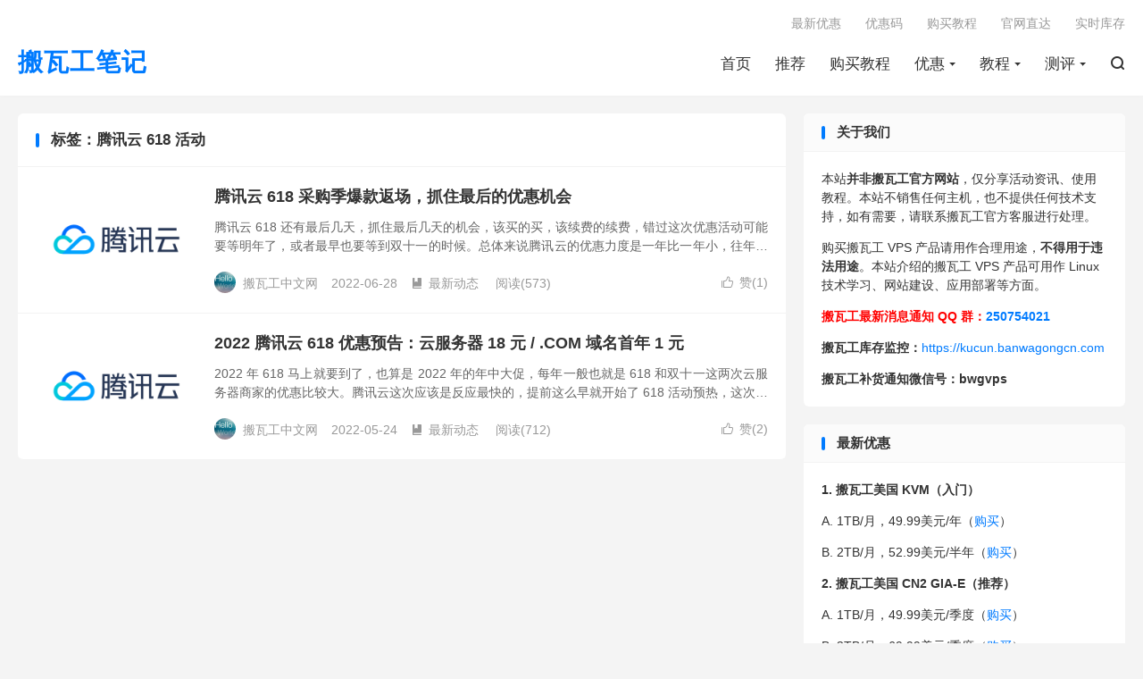

--- FILE ---
content_type: text/html; charset=UTF-8
request_url: https://www.banwagongcn.com/tag/%E8%85%BE%E8%AE%AF%E4%BA%91-618-%E6%B4%BB%E5%8A%A8
body_size: 20534
content:
<!DOCTYPE HTML>
<html lang="zh-CN">
<head><meta charset="UTF-8"><script>if(navigator.userAgent.match(/MSIE|Internet Explorer/i)||navigator.userAgent.match(/Trident\/7\..*?rv:11/i)){var href=document.location.href;if(!href.match(/[?&]nowprocket/)){if(href.indexOf("?")==-1){if(href.indexOf("#")==-1){document.location.href=href+"?nowprocket=1"}else{document.location.href=href.replace("#","?nowprocket=1#")}}else{if(href.indexOf("#")==-1){document.location.href=href+"&nowprocket=1"}else{document.location.href=href.replace("#","&nowprocket=1#")}}}}</script><script>(()=>{class RocketLazyLoadScripts{constructor(){this.v="2.0.4",this.userEvents=["keydown","keyup","mousedown","mouseup","mousemove","mouseover","mouseout","touchmove","touchstart","touchend","touchcancel","wheel","click","dblclick","input"],this.attributeEvents=["onblur","onclick","oncontextmenu","ondblclick","onfocus","onmousedown","onmouseenter","onmouseleave","onmousemove","onmouseout","onmouseover","onmouseup","onmousewheel","onscroll","onsubmit"]}async t(){this.i(),this.o(),/iP(ad|hone)/.test(navigator.userAgent)&&this.h(),this.u(),this.l(this),this.m(),this.k(this),this.p(this),this._(),await Promise.all([this.R(),this.L()]),this.lastBreath=Date.now(),this.S(this),this.P(),this.D(),this.O(),this.M(),await this.C(this.delayedScripts.normal),await this.C(this.delayedScripts.defer),await this.C(this.delayedScripts.async),await this.T(),await this.F(),await this.j(),await this.A(),window.dispatchEvent(new Event("rocket-allScriptsLoaded")),this.everythingLoaded=!0,this.lastTouchEnd&&await new Promise(t=>setTimeout(t,500-Date.now()+this.lastTouchEnd)),this.I(),this.H(),this.U(),this.W()}i(){this.CSPIssue=sessionStorage.getItem("rocketCSPIssue"),document.addEventListener("securitypolicyviolation",t=>{this.CSPIssue||"script-src-elem"!==t.violatedDirective||"data"!==t.blockedURI||(this.CSPIssue=!0,sessionStorage.setItem("rocketCSPIssue",!0))},{isRocket:!0})}o(){window.addEventListener("pageshow",t=>{this.persisted=t.persisted,this.realWindowLoadedFired=!0},{isRocket:!0}),window.addEventListener("pagehide",()=>{this.onFirstUserAction=null},{isRocket:!0})}h(){let t;function e(e){t=e}window.addEventListener("touchstart",e,{isRocket:!0}),window.addEventListener("touchend",function i(o){o.changedTouches[0]&&t.changedTouches[0]&&Math.abs(o.changedTouches[0].pageX-t.changedTouches[0].pageX)<10&&Math.abs(o.changedTouches[0].pageY-t.changedTouches[0].pageY)<10&&o.timeStamp-t.timeStamp<200&&(window.removeEventListener("touchstart",e,{isRocket:!0}),window.removeEventListener("touchend",i,{isRocket:!0}),"INPUT"===o.target.tagName&&"text"===o.target.type||(o.target.dispatchEvent(new TouchEvent("touchend",{target:o.target,bubbles:!0})),o.target.dispatchEvent(new MouseEvent("mouseover",{target:o.target,bubbles:!0})),o.target.dispatchEvent(new PointerEvent("click",{target:o.target,bubbles:!0,cancelable:!0,detail:1,clientX:o.changedTouches[0].clientX,clientY:o.changedTouches[0].clientY})),event.preventDefault()))},{isRocket:!0})}q(t){this.userActionTriggered||("mousemove"!==t.type||this.firstMousemoveIgnored?"keyup"===t.type||"mouseover"===t.type||"mouseout"===t.type||(this.userActionTriggered=!0,this.onFirstUserAction&&this.onFirstUserAction()):this.firstMousemoveIgnored=!0),"click"===t.type&&t.preventDefault(),t.stopPropagation(),t.stopImmediatePropagation(),"touchstart"===this.lastEvent&&"touchend"===t.type&&(this.lastTouchEnd=Date.now()),"click"===t.type&&(this.lastTouchEnd=0),this.lastEvent=t.type,t.composedPath&&t.composedPath()[0].getRootNode()instanceof ShadowRoot&&(t.rocketTarget=t.composedPath()[0]),this.savedUserEvents.push(t)}u(){this.savedUserEvents=[],this.userEventHandler=this.q.bind(this),this.userEvents.forEach(t=>window.addEventListener(t,this.userEventHandler,{passive:!1,isRocket:!0})),document.addEventListener("visibilitychange",this.userEventHandler,{isRocket:!0})}U(){this.userEvents.forEach(t=>window.removeEventListener(t,this.userEventHandler,{passive:!1,isRocket:!0})),document.removeEventListener("visibilitychange",this.userEventHandler,{isRocket:!0}),this.savedUserEvents.forEach(t=>{(t.rocketTarget||t.target).dispatchEvent(new window[t.constructor.name](t.type,t))})}m(){const t="return false",e=Array.from(this.attributeEvents,t=>"data-rocket-"+t),i="["+this.attributeEvents.join("],[")+"]",o="[data-rocket-"+this.attributeEvents.join("],[data-rocket-")+"]",s=(e,i,o)=>{o&&o!==t&&(e.setAttribute("data-rocket-"+i,o),e["rocket"+i]=new Function("event",o),e.setAttribute(i,t))};new MutationObserver(t=>{for(const n of t)"attributes"===n.type&&(n.attributeName.startsWith("data-rocket-")||this.everythingLoaded?n.attributeName.startsWith("data-rocket-")&&this.everythingLoaded&&this.N(n.target,n.attributeName.substring(12)):s(n.target,n.attributeName,n.target.getAttribute(n.attributeName))),"childList"===n.type&&n.addedNodes.forEach(t=>{if(t.nodeType===Node.ELEMENT_NODE)if(this.everythingLoaded)for(const i of[t,...t.querySelectorAll(o)])for(const t of i.getAttributeNames())e.includes(t)&&this.N(i,t.substring(12));else for(const e of[t,...t.querySelectorAll(i)])for(const t of e.getAttributeNames())this.attributeEvents.includes(t)&&s(e,t,e.getAttribute(t))})}).observe(document,{subtree:!0,childList:!0,attributeFilter:[...this.attributeEvents,...e]})}I(){this.attributeEvents.forEach(t=>{document.querySelectorAll("[data-rocket-"+t+"]").forEach(e=>{this.N(e,t)})})}N(t,e){const i=t.getAttribute("data-rocket-"+e);i&&(t.setAttribute(e,i),t.removeAttribute("data-rocket-"+e))}k(t){Object.defineProperty(HTMLElement.prototype,"onclick",{get(){return this.rocketonclick||null},set(e){this.rocketonclick=e,this.setAttribute(t.everythingLoaded?"onclick":"data-rocket-onclick","this.rocketonclick(event)")}})}S(t){function e(e,i){let o=e[i];e[i]=null,Object.defineProperty(e,i,{get:()=>o,set(s){t.everythingLoaded?o=s:e["rocket"+i]=o=s}})}e(document,"onreadystatechange"),e(window,"onload"),e(window,"onpageshow");try{Object.defineProperty(document,"readyState",{get:()=>t.rocketReadyState,set(e){t.rocketReadyState=e},configurable:!0}),document.readyState="loading"}catch(t){console.log("WPRocket DJE readyState conflict, bypassing")}}l(t){this.originalAddEventListener=EventTarget.prototype.addEventListener,this.originalRemoveEventListener=EventTarget.prototype.removeEventListener,this.savedEventListeners=[],EventTarget.prototype.addEventListener=function(e,i,o){o&&o.isRocket||!t.B(e,this)&&!t.userEvents.includes(e)||t.B(e,this)&&!t.userActionTriggered||e.startsWith("rocket-")||t.everythingLoaded?t.originalAddEventListener.call(this,e,i,o):(t.savedEventListeners.push({target:this,remove:!1,type:e,func:i,options:o}),"mouseenter"!==e&&"mouseleave"!==e||t.originalAddEventListener.call(this,e,t.savedUserEvents.push,o))},EventTarget.prototype.removeEventListener=function(e,i,o){o&&o.isRocket||!t.B(e,this)&&!t.userEvents.includes(e)||t.B(e,this)&&!t.userActionTriggered||e.startsWith("rocket-")||t.everythingLoaded?t.originalRemoveEventListener.call(this,e,i,o):t.savedEventListeners.push({target:this,remove:!0,type:e,func:i,options:o})}}J(t,e){this.savedEventListeners=this.savedEventListeners.filter(i=>{let o=i.type,s=i.target||window;return e!==o||t!==s||(this.B(o,s)&&(i.type="rocket-"+o),this.$(i),!1)})}H(){EventTarget.prototype.addEventListener=this.originalAddEventListener,EventTarget.prototype.removeEventListener=this.originalRemoveEventListener,this.savedEventListeners.forEach(t=>this.$(t))}$(t){t.remove?this.originalRemoveEventListener.call(t.target,t.type,t.func,t.options):this.originalAddEventListener.call(t.target,t.type,t.func,t.options)}p(t){let e;function i(e){return t.everythingLoaded?e:e.split(" ").map(t=>"load"===t||t.startsWith("load.")?"rocket-jquery-load":t).join(" ")}function o(o){function s(e){const s=o.fn[e];o.fn[e]=o.fn.init.prototype[e]=function(){return this[0]===window&&t.userActionTriggered&&("string"==typeof arguments[0]||arguments[0]instanceof String?arguments[0]=i(arguments[0]):"object"==typeof arguments[0]&&Object.keys(arguments[0]).forEach(t=>{const e=arguments[0][t];delete arguments[0][t],arguments[0][i(t)]=e})),s.apply(this,arguments),this}}if(o&&o.fn&&!t.allJQueries.includes(o)){const e={DOMContentLoaded:[],"rocket-DOMContentLoaded":[]};for(const t in e)document.addEventListener(t,()=>{e[t].forEach(t=>t())},{isRocket:!0});o.fn.ready=o.fn.init.prototype.ready=function(i){function s(){parseInt(o.fn.jquery)>2?setTimeout(()=>i.bind(document)(o)):i.bind(document)(o)}return"function"==typeof i&&(t.realDomReadyFired?!t.userActionTriggered||t.fauxDomReadyFired?s():e["rocket-DOMContentLoaded"].push(s):e.DOMContentLoaded.push(s)),o([])},s("on"),s("one"),s("off"),t.allJQueries.push(o)}e=o}t.allJQueries=[],o(window.jQuery),Object.defineProperty(window,"jQuery",{get:()=>e,set(t){o(t)}})}P(){const t=new Map;document.write=document.writeln=function(e){const i=document.currentScript,o=document.createRange(),s=i.parentElement;let n=t.get(i);void 0===n&&(n=i.nextSibling,t.set(i,n));const c=document.createDocumentFragment();o.setStart(c,0),c.appendChild(o.createContextualFragment(e)),s.insertBefore(c,n)}}async R(){return new Promise(t=>{this.userActionTriggered?t():this.onFirstUserAction=t})}async L(){return new Promise(t=>{document.addEventListener("DOMContentLoaded",()=>{this.realDomReadyFired=!0,t()},{isRocket:!0})})}async j(){return this.realWindowLoadedFired?Promise.resolve():new Promise(t=>{window.addEventListener("load",t,{isRocket:!0})})}M(){this.pendingScripts=[];this.scriptsMutationObserver=new MutationObserver(t=>{for(const e of t)e.addedNodes.forEach(t=>{"SCRIPT"!==t.tagName||t.noModule||t.isWPRocket||this.pendingScripts.push({script:t,promise:new Promise(e=>{const i=()=>{const i=this.pendingScripts.findIndex(e=>e.script===t);i>=0&&this.pendingScripts.splice(i,1),e()};t.addEventListener("load",i,{isRocket:!0}),t.addEventListener("error",i,{isRocket:!0}),setTimeout(i,1e3)})})})}),this.scriptsMutationObserver.observe(document,{childList:!0,subtree:!0})}async F(){await this.X(),this.pendingScripts.length?(await this.pendingScripts[0].promise,await this.F()):this.scriptsMutationObserver.disconnect()}D(){this.delayedScripts={normal:[],async:[],defer:[]},document.querySelectorAll("script[type$=rocketlazyloadscript]").forEach(t=>{t.hasAttribute("data-rocket-src")?t.hasAttribute("async")&&!1!==t.async?this.delayedScripts.async.push(t):t.hasAttribute("defer")&&!1!==t.defer||"module"===t.getAttribute("data-rocket-type")?this.delayedScripts.defer.push(t):this.delayedScripts.normal.push(t):this.delayedScripts.normal.push(t)})}async _(){await this.L();let t=[];document.querySelectorAll("script[type$=rocketlazyloadscript][data-rocket-src]").forEach(e=>{let i=e.getAttribute("data-rocket-src");if(i&&!i.startsWith("data:")){i.startsWith("//")&&(i=location.protocol+i);try{const o=new URL(i).origin;o!==location.origin&&t.push({src:o,crossOrigin:e.crossOrigin||"module"===e.getAttribute("data-rocket-type")})}catch(t){}}}),t=[...new Map(t.map(t=>[JSON.stringify(t),t])).values()],this.Y(t,"preconnect")}async G(t){if(await this.K(),!0!==t.noModule||!("noModule"in HTMLScriptElement.prototype))return new Promise(e=>{let i;function o(){(i||t).setAttribute("data-rocket-status","executed"),e()}try{if(navigator.userAgent.includes("Firefox/")||""===navigator.vendor||this.CSPIssue)i=document.createElement("script"),[...t.attributes].forEach(t=>{let e=t.nodeName;"type"!==e&&("data-rocket-type"===e&&(e="type"),"data-rocket-src"===e&&(e="src"),i.setAttribute(e,t.nodeValue))}),t.text&&(i.text=t.text),t.nonce&&(i.nonce=t.nonce),i.hasAttribute("src")?(i.addEventListener("load",o,{isRocket:!0}),i.addEventListener("error",()=>{i.setAttribute("data-rocket-status","failed-network"),e()},{isRocket:!0}),setTimeout(()=>{i.isConnected||e()},1)):(i.text=t.text,o()),i.isWPRocket=!0,t.parentNode.replaceChild(i,t);else{const i=t.getAttribute("data-rocket-type"),s=t.getAttribute("data-rocket-src");i?(t.type=i,t.removeAttribute("data-rocket-type")):t.removeAttribute("type"),t.addEventListener("load",o,{isRocket:!0}),t.addEventListener("error",i=>{this.CSPIssue&&i.target.src.startsWith("data:")?(console.log("WPRocket: CSP fallback activated"),t.removeAttribute("src"),this.G(t).then(e)):(t.setAttribute("data-rocket-status","failed-network"),e())},{isRocket:!0}),s?(t.fetchPriority="high",t.removeAttribute("data-rocket-src"),t.src=s):t.src="data:text/javascript;base64,"+window.btoa(unescape(encodeURIComponent(t.text)))}}catch(i){t.setAttribute("data-rocket-status","failed-transform"),e()}});t.setAttribute("data-rocket-status","skipped")}async C(t){const e=t.shift();return e?(e.isConnected&&await this.G(e),this.C(t)):Promise.resolve()}O(){this.Y([...this.delayedScripts.normal,...this.delayedScripts.defer,...this.delayedScripts.async],"preload")}Y(t,e){this.trash=this.trash||[];let i=!0;var o=document.createDocumentFragment();t.forEach(t=>{const s=t.getAttribute&&t.getAttribute("data-rocket-src")||t.src;if(s&&!s.startsWith("data:")){const n=document.createElement("link");n.href=s,n.rel=e,"preconnect"!==e&&(n.as="script",n.fetchPriority=i?"high":"low"),t.getAttribute&&"module"===t.getAttribute("data-rocket-type")&&(n.crossOrigin=!0),t.crossOrigin&&(n.crossOrigin=t.crossOrigin),t.integrity&&(n.integrity=t.integrity),t.nonce&&(n.nonce=t.nonce),o.appendChild(n),this.trash.push(n),i=!1}}),document.head.appendChild(o)}W(){this.trash.forEach(t=>t.remove())}async T(){try{document.readyState="interactive"}catch(t){}this.fauxDomReadyFired=!0;try{await this.K(),this.J(document,"readystatechange"),document.dispatchEvent(new Event("rocket-readystatechange")),await this.K(),document.rocketonreadystatechange&&document.rocketonreadystatechange(),await this.K(),this.J(document,"DOMContentLoaded"),document.dispatchEvent(new Event("rocket-DOMContentLoaded")),await this.K(),this.J(window,"DOMContentLoaded"),window.dispatchEvent(new Event("rocket-DOMContentLoaded"))}catch(t){console.error(t)}}async A(){try{document.readyState="complete"}catch(t){}try{await this.K(),this.J(document,"readystatechange"),document.dispatchEvent(new Event("rocket-readystatechange")),await this.K(),document.rocketonreadystatechange&&document.rocketonreadystatechange(),await this.K(),this.J(window,"load"),window.dispatchEvent(new Event("rocket-load")),await this.K(),window.rocketonload&&window.rocketonload(),await this.K(),this.allJQueries.forEach(t=>t(window).trigger("rocket-jquery-load")),await this.K(),this.J(window,"pageshow");const t=new Event("rocket-pageshow");t.persisted=this.persisted,window.dispatchEvent(t),await this.K(),window.rocketonpageshow&&window.rocketonpageshow({persisted:this.persisted})}catch(t){console.error(t)}}async K(){Date.now()-this.lastBreath>45&&(await this.X(),this.lastBreath=Date.now())}async X(){return document.hidden?new Promise(t=>setTimeout(t)):new Promise(t=>requestAnimationFrame(t))}B(t,e){return e===document&&"readystatechange"===t||(e===document&&"DOMContentLoaded"===t||(e===window&&"DOMContentLoaded"===t||(e===window&&"load"===t||e===window&&"pageshow"===t)))}static run(){(new RocketLazyLoadScripts).t()}}RocketLazyLoadScripts.run()})();</script>

<meta http-equiv="X-UA-Compatible" content="IE=edge">
<meta name="viewport" content="width=device-width, initial-scale=1.0, user-scalable=0, minimum-scale=1.0, maximum-scale=1.0">
<meta name="apple-mobile-web-app-title" content="搬瓦工中文笔记">
<meta http-equiv="Cache-Control" content="no-siteapp">
<title>腾讯云 618 活动归档 - 搬瓦工中文笔记-搬瓦工中文笔记</title>
<meta name='robots' content='index, follow, max-image-preview:large, max-snippet:-1, max-video-preview:-1' />

	<!-- This site is optimized with the Yoast SEO plugin v26.7 - https://yoast.com/wordpress/plugins/seo/ -->
	<link rel="canonical" href="https://www.banwagongcn.com/tag/腾讯云-618-活动" />
	<meta property="og:locale" content="zh_CN" />
	<meta property="og:type" content="article" />
	<meta property="og:title" content="腾讯云 618 活动归档 - 搬瓦工中文笔记" />
	<meta property="og:url" content="https://www.banwagongcn.com/tag/腾讯云-618-活动" />
	<meta property="og:site_name" content="搬瓦工中文笔记" />
	<meta name="twitter:card" content="summary_large_image" />
	<script type="application/ld+json" class="yoast-schema-graph">{"@context":"https://schema.org","@graph":[{"@type":"CollectionPage","@id":"https://www.banwagongcn.com/tag/%e8%85%be%e8%ae%af%e4%ba%91-618-%e6%b4%bb%e5%8a%a8","url":"https://www.banwagongcn.com/tag/%e8%85%be%e8%ae%af%e4%ba%91-618-%e6%b4%bb%e5%8a%a8","name":"腾讯云 618 活动归档 - 搬瓦工中文笔记","isPartOf":{"@id":"/#website"},"primaryImageOfPage":{"@id":"https://www.banwagongcn.com/tag/%e8%85%be%e8%ae%af%e4%ba%91-618-%e6%b4%bb%e5%8a%a8#primaryimage"},"image":{"@id":"https://www.banwagongcn.com/tag/%e8%85%be%e8%ae%af%e4%ba%91-618-%e6%b4%bb%e5%8a%a8#primaryimage"},"thumbnailUrl":"https://www.banwagongcn.com/wp-content/uploads/2021/10/banwagongcncom_tencentcloud_logo.png","breadcrumb":{"@id":"https://www.banwagongcn.com/tag/%e8%85%be%e8%ae%af%e4%ba%91-618-%e6%b4%bb%e5%8a%a8#breadcrumb"},"inLanguage":"zh-Hans"},{"@type":"ImageObject","inLanguage":"zh-Hans","@id":"https://www.banwagongcn.com/tag/%e8%85%be%e8%ae%af%e4%ba%91-618-%e6%b4%bb%e5%8a%a8#primaryimage","url":"https://www.banwagongcn.com/wp-content/uploads/2021/10/banwagongcncom_tencentcloud_logo.png","contentUrl":"https://www.banwagongcn.com/wp-content/uploads/2021/10/banwagongcncom_tencentcloud_logo.png","width":660,"height":450},{"@type":"BreadcrumbList","@id":"https://www.banwagongcn.com/tag/%e8%85%be%e8%ae%af%e4%ba%91-618-%e6%b4%bb%e5%8a%a8#breadcrumb","itemListElement":[{"@type":"ListItem","position":1,"name":"首页","item":"https://www.banwagongcn.com/"},{"@type":"ListItem","position":2,"name":"腾讯云 618 活动"}]},{"@type":"WebSite","@id":"/#website","url":"/","name":"搬瓦工中文网","description":"搬瓦工中文网, 搬瓦工, 搬瓦工VPS","publisher":{"@id":"/#/schema/person/93acde7a2ede614e1877d5d266a70159"},"potentialAction":[{"@type":"SearchAction","target":{"@type":"EntryPoint","urlTemplate":"/?s={search_term_string}"},"query-input":{"@type":"PropertyValueSpecification","valueRequired":true,"valueName":"search_term_string"}}],"inLanguage":"zh-Hans"},{"@type":["Person","Organization"],"@id":"/#/schema/person/93acde7a2ede614e1877d5d266a70159","name":"搬瓦工中文网","logo":{"@id":"/#/schema/person/image/"}}]}</script>
	<!-- / Yoast SEO plugin. -->


<link rel='dns-prefetch' href='//www.banwagongcn.com' />

<style id='wp-img-auto-sizes-contain-inline-css' type='text/css'>
img:is([sizes=auto i],[sizes^="auto," i]){contain-intrinsic-size:3000px 1500px}
/*# sourceURL=wp-img-auto-sizes-contain-inline-css */
</style>
<style id='wp-block-library-inline-css' type='text/css'>
:root{--wp-block-synced-color:#7a00df;--wp-block-synced-color--rgb:122,0,223;--wp-bound-block-color:var(--wp-block-synced-color);--wp-editor-canvas-background:#ddd;--wp-admin-theme-color:#007cba;--wp-admin-theme-color--rgb:0,124,186;--wp-admin-theme-color-darker-10:#006ba1;--wp-admin-theme-color-darker-10--rgb:0,107,160.5;--wp-admin-theme-color-darker-20:#005a87;--wp-admin-theme-color-darker-20--rgb:0,90,135;--wp-admin-border-width-focus:2px}@media (min-resolution:192dpi){:root{--wp-admin-border-width-focus:1.5px}}.wp-element-button{cursor:pointer}:root .has-very-light-gray-background-color{background-color:#eee}:root .has-very-dark-gray-background-color{background-color:#313131}:root .has-very-light-gray-color{color:#eee}:root .has-very-dark-gray-color{color:#313131}:root .has-vivid-green-cyan-to-vivid-cyan-blue-gradient-background{background:linear-gradient(135deg,#00d084,#0693e3)}:root .has-purple-crush-gradient-background{background:linear-gradient(135deg,#34e2e4,#4721fb 50%,#ab1dfe)}:root .has-hazy-dawn-gradient-background{background:linear-gradient(135deg,#faaca8,#dad0ec)}:root .has-subdued-olive-gradient-background{background:linear-gradient(135deg,#fafae1,#67a671)}:root .has-atomic-cream-gradient-background{background:linear-gradient(135deg,#fdd79a,#004a59)}:root .has-nightshade-gradient-background{background:linear-gradient(135deg,#330968,#31cdcf)}:root .has-midnight-gradient-background{background:linear-gradient(135deg,#020381,#2874fc)}:root{--wp--preset--font-size--normal:16px;--wp--preset--font-size--huge:42px}.has-regular-font-size{font-size:1em}.has-larger-font-size{font-size:2.625em}.has-normal-font-size{font-size:var(--wp--preset--font-size--normal)}.has-huge-font-size{font-size:var(--wp--preset--font-size--huge)}.has-text-align-center{text-align:center}.has-text-align-left{text-align:left}.has-text-align-right{text-align:right}.has-fit-text{white-space:nowrap!important}#end-resizable-editor-section{display:none}.aligncenter{clear:both}.items-justified-left{justify-content:flex-start}.items-justified-center{justify-content:center}.items-justified-right{justify-content:flex-end}.items-justified-space-between{justify-content:space-between}.screen-reader-text{border:0;clip-path:inset(50%);height:1px;margin:-1px;overflow:hidden;padding:0;position:absolute;width:1px;word-wrap:normal!important}.screen-reader-text:focus{background-color:#ddd;clip-path:none;color:#444;display:block;font-size:1em;height:auto;left:5px;line-height:normal;padding:15px 23px 14px;text-decoration:none;top:5px;width:auto;z-index:100000}html :where(.has-border-color){border-style:solid}html :where([style*=border-top-color]){border-top-style:solid}html :where([style*=border-right-color]){border-right-style:solid}html :where([style*=border-bottom-color]){border-bottom-style:solid}html :where([style*=border-left-color]){border-left-style:solid}html :where([style*=border-width]){border-style:solid}html :where([style*=border-top-width]){border-top-style:solid}html :where([style*=border-right-width]){border-right-style:solid}html :where([style*=border-bottom-width]){border-bottom-style:solid}html :where([style*=border-left-width]){border-left-style:solid}html :where(img[class*=wp-image-]){height:auto;max-width:100%}:where(figure){margin:0 0 1em}html :where(.is-position-sticky){--wp-admin--admin-bar--position-offset:var(--wp-admin--admin-bar--height,0px)}@media screen and (max-width:600px){html :where(.is-position-sticky){--wp-admin--admin-bar--position-offset:0px}}

/*# sourceURL=wp-block-library-inline-css */
</style><style id='global-styles-inline-css' type='text/css'>
:root{--wp--preset--aspect-ratio--square: 1;--wp--preset--aspect-ratio--4-3: 4/3;--wp--preset--aspect-ratio--3-4: 3/4;--wp--preset--aspect-ratio--3-2: 3/2;--wp--preset--aspect-ratio--2-3: 2/3;--wp--preset--aspect-ratio--16-9: 16/9;--wp--preset--aspect-ratio--9-16: 9/16;--wp--preset--color--black: #000000;--wp--preset--color--cyan-bluish-gray: #abb8c3;--wp--preset--color--white: #ffffff;--wp--preset--color--pale-pink: #f78da7;--wp--preset--color--vivid-red: #cf2e2e;--wp--preset--color--luminous-vivid-orange: #ff6900;--wp--preset--color--luminous-vivid-amber: #fcb900;--wp--preset--color--light-green-cyan: #7bdcb5;--wp--preset--color--vivid-green-cyan: #00d084;--wp--preset--color--pale-cyan-blue: #8ed1fc;--wp--preset--color--vivid-cyan-blue: #0693e3;--wp--preset--color--vivid-purple: #9b51e0;--wp--preset--gradient--vivid-cyan-blue-to-vivid-purple: linear-gradient(135deg,rgb(6,147,227) 0%,rgb(155,81,224) 100%);--wp--preset--gradient--light-green-cyan-to-vivid-green-cyan: linear-gradient(135deg,rgb(122,220,180) 0%,rgb(0,208,130) 100%);--wp--preset--gradient--luminous-vivid-amber-to-luminous-vivid-orange: linear-gradient(135deg,rgb(252,185,0) 0%,rgb(255,105,0) 100%);--wp--preset--gradient--luminous-vivid-orange-to-vivid-red: linear-gradient(135deg,rgb(255,105,0) 0%,rgb(207,46,46) 100%);--wp--preset--gradient--very-light-gray-to-cyan-bluish-gray: linear-gradient(135deg,rgb(238,238,238) 0%,rgb(169,184,195) 100%);--wp--preset--gradient--cool-to-warm-spectrum: linear-gradient(135deg,rgb(74,234,220) 0%,rgb(151,120,209) 20%,rgb(207,42,186) 40%,rgb(238,44,130) 60%,rgb(251,105,98) 80%,rgb(254,248,76) 100%);--wp--preset--gradient--blush-light-purple: linear-gradient(135deg,rgb(255,206,236) 0%,rgb(152,150,240) 100%);--wp--preset--gradient--blush-bordeaux: linear-gradient(135deg,rgb(254,205,165) 0%,rgb(254,45,45) 50%,rgb(107,0,62) 100%);--wp--preset--gradient--luminous-dusk: linear-gradient(135deg,rgb(255,203,112) 0%,rgb(199,81,192) 50%,rgb(65,88,208) 100%);--wp--preset--gradient--pale-ocean: linear-gradient(135deg,rgb(255,245,203) 0%,rgb(182,227,212) 50%,rgb(51,167,181) 100%);--wp--preset--gradient--electric-grass: linear-gradient(135deg,rgb(202,248,128) 0%,rgb(113,206,126) 100%);--wp--preset--gradient--midnight: linear-gradient(135deg,rgb(2,3,129) 0%,rgb(40,116,252) 100%);--wp--preset--font-size--small: 13px;--wp--preset--font-size--medium: 20px;--wp--preset--font-size--large: 36px;--wp--preset--font-size--x-large: 42px;--wp--preset--spacing--20: 0.44rem;--wp--preset--spacing--30: 0.67rem;--wp--preset--spacing--40: 1rem;--wp--preset--spacing--50: 1.5rem;--wp--preset--spacing--60: 2.25rem;--wp--preset--spacing--70: 3.38rem;--wp--preset--spacing--80: 5.06rem;--wp--preset--shadow--natural: 6px 6px 9px rgba(0, 0, 0, 0.2);--wp--preset--shadow--deep: 12px 12px 50px rgba(0, 0, 0, 0.4);--wp--preset--shadow--sharp: 6px 6px 0px rgba(0, 0, 0, 0.2);--wp--preset--shadow--outlined: 6px 6px 0px -3px rgb(255, 255, 255), 6px 6px rgb(0, 0, 0);--wp--preset--shadow--crisp: 6px 6px 0px rgb(0, 0, 0);}:where(.is-layout-flex){gap: 0.5em;}:where(.is-layout-grid){gap: 0.5em;}body .is-layout-flex{display: flex;}.is-layout-flex{flex-wrap: wrap;align-items: center;}.is-layout-flex > :is(*, div){margin: 0;}body .is-layout-grid{display: grid;}.is-layout-grid > :is(*, div){margin: 0;}:where(.wp-block-columns.is-layout-flex){gap: 2em;}:where(.wp-block-columns.is-layout-grid){gap: 2em;}:where(.wp-block-post-template.is-layout-flex){gap: 1.25em;}:where(.wp-block-post-template.is-layout-grid){gap: 1.25em;}.has-black-color{color: var(--wp--preset--color--black) !important;}.has-cyan-bluish-gray-color{color: var(--wp--preset--color--cyan-bluish-gray) !important;}.has-white-color{color: var(--wp--preset--color--white) !important;}.has-pale-pink-color{color: var(--wp--preset--color--pale-pink) !important;}.has-vivid-red-color{color: var(--wp--preset--color--vivid-red) !important;}.has-luminous-vivid-orange-color{color: var(--wp--preset--color--luminous-vivid-orange) !important;}.has-luminous-vivid-amber-color{color: var(--wp--preset--color--luminous-vivid-amber) !important;}.has-light-green-cyan-color{color: var(--wp--preset--color--light-green-cyan) !important;}.has-vivid-green-cyan-color{color: var(--wp--preset--color--vivid-green-cyan) !important;}.has-pale-cyan-blue-color{color: var(--wp--preset--color--pale-cyan-blue) !important;}.has-vivid-cyan-blue-color{color: var(--wp--preset--color--vivid-cyan-blue) !important;}.has-vivid-purple-color{color: var(--wp--preset--color--vivid-purple) !important;}.has-black-background-color{background-color: var(--wp--preset--color--black) !important;}.has-cyan-bluish-gray-background-color{background-color: var(--wp--preset--color--cyan-bluish-gray) !important;}.has-white-background-color{background-color: var(--wp--preset--color--white) !important;}.has-pale-pink-background-color{background-color: var(--wp--preset--color--pale-pink) !important;}.has-vivid-red-background-color{background-color: var(--wp--preset--color--vivid-red) !important;}.has-luminous-vivid-orange-background-color{background-color: var(--wp--preset--color--luminous-vivid-orange) !important;}.has-luminous-vivid-amber-background-color{background-color: var(--wp--preset--color--luminous-vivid-amber) !important;}.has-light-green-cyan-background-color{background-color: var(--wp--preset--color--light-green-cyan) !important;}.has-vivid-green-cyan-background-color{background-color: var(--wp--preset--color--vivid-green-cyan) !important;}.has-pale-cyan-blue-background-color{background-color: var(--wp--preset--color--pale-cyan-blue) !important;}.has-vivid-cyan-blue-background-color{background-color: var(--wp--preset--color--vivid-cyan-blue) !important;}.has-vivid-purple-background-color{background-color: var(--wp--preset--color--vivid-purple) !important;}.has-black-border-color{border-color: var(--wp--preset--color--black) !important;}.has-cyan-bluish-gray-border-color{border-color: var(--wp--preset--color--cyan-bluish-gray) !important;}.has-white-border-color{border-color: var(--wp--preset--color--white) !important;}.has-pale-pink-border-color{border-color: var(--wp--preset--color--pale-pink) !important;}.has-vivid-red-border-color{border-color: var(--wp--preset--color--vivid-red) !important;}.has-luminous-vivid-orange-border-color{border-color: var(--wp--preset--color--luminous-vivid-orange) !important;}.has-luminous-vivid-amber-border-color{border-color: var(--wp--preset--color--luminous-vivid-amber) !important;}.has-light-green-cyan-border-color{border-color: var(--wp--preset--color--light-green-cyan) !important;}.has-vivid-green-cyan-border-color{border-color: var(--wp--preset--color--vivid-green-cyan) !important;}.has-pale-cyan-blue-border-color{border-color: var(--wp--preset--color--pale-cyan-blue) !important;}.has-vivid-cyan-blue-border-color{border-color: var(--wp--preset--color--vivid-cyan-blue) !important;}.has-vivid-purple-border-color{border-color: var(--wp--preset--color--vivid-purple) !important;}.has-vivid-cyan-blue-to-vivid-purple-gradient-background{background: var(--wp--preset--gradient--vivid-cyan-blue-to-vivid-purple) !important;}.has-light-green-cyan-to-vivid-green-cyan-gradient-background{background: var(--wp--preset--gradient--light-green-cyan-to-vivid-green-cyan) !important;}.has-luminous-vivid-amber-to-luminous-vivid-orange-gradient-background{background: var(--wp--preset--gradient--luminous-vivid-amber-to-luminous-vivid-orange) !important;}.has-luminous-vivid-orange-to-vivid-red-gradient-background{background: var(--wp--preset--gradient--luminous-vivid-orange-to-vivid-red) !important;}.has-very-light-gray-to-cyan-bluish-gray-gradient-background{background: var(--wp--preset--gradient--very-light-gray-to-cyan-bluish-gray) !important;}.has-cool-to-warm-spectrum-gradient-background{background: var(--wp--preset--gradient--cool-to-warm-spectrum) !important;}.has-blush-light-purple-gradient-background{background: var(--wp--preset--gradient--blush-light-purple) !important;}.has-blush-bordeaux-gradient-background{background: var(--wp--preset--gradient--blush-bordeaux) !important;}.has-luminous-dusk-gradient-background{background: var(--wp--preset--gradient--luminous-dusk) !important;}.has-pale-ocean-gradient-background{background: var(--wp--preset--gradient--pale-ocean) !important;}.has-electric-grass-gradient-background{background: var(--wp--preset--gradient--electric-grass) !important;}.has-midnight-gradient-background{background: var(--wp--preset--gradient--midnight) !important;}.has-small-font-size{font-size: var(--wp--preset--font-size--small) !important;}.has-medium-font-size{font-size: var(--wp--preset--font-size--medium) !important;}.has-large-font-size{font-size: var(--wp--preset--font-size--large) !important;}.has-x-large-font-size{font-size: var(--wp--preset--font-size--x-large) !important;}
/*# sourceURL=global-styles-inline-css */
</style>

<style id='classic-theme-styles-inline-css' type='text/css'>
/*! This file is auto-generated */
.wp-block-button__link{color:#fff;background-color:#32373c;border-radius:9999px;box-shadow:none;text-decoration:none;padding:calc(.667em + 2px) calc(1.333em + 2px);font-size:1.125em}.wp-block-file__button{background:#32373c;color:#fff;text-decoration:none}
/*# sourceURL=/wp-includes/css/classic-themes.min.css */
</style>
<link data-minify="1" rel='stylesheet' id='style-css' href='https://www.banwagongcn.com/wp-content/cache/min/1/wp-content/themes/dux-5.2/style.css?ver=1764761712' type='text/css' media='all' />
<link rel='stylesheet' id='tablepress-default-css' href='https://www.banwagongcn.com/wp-content/tablepress-combined.min.css?ver=31' type='text/css' media='all' />
<link rel='stylesheet' id='tablepress-responsive-tables-css' href='https://www.banwagongcn.com/wp-content/plugins/tablepress-responsive-tables/css/tablepress-responsive.min.css?ver=1.8' type='text/css' media='all' />
<script type="text/javascript" src="https://www.banwagongcn.com/wp-content/themes/dux-5.2/assets/js/libs/jquery.min.js?ver=8.1" id="jquery-js" data-rocket-defer defer></script>
<link rel="https://api.w.org/" href="https://www.banwagongcn.com/wp-json/" /><link rel="alternate" title="JSON" type="application/json" href="https://www.banwagongcn.com/wp-json/wp/v2/tags/862" /><meta name="keywords" content="腾讯云 618 活动">
<style>.container{max-width:1280px}.sidebar-container{padding:0 20px;background-color:#fff;border:1px solid #eaeaea;border-radius:4px}
table {
    font-size: 16px;
}
.article-content table td, .article-content table th {
    padding: 9px 10px;
}
.article-content a{
        text-decoration: none;
}</style>
<!--HEADER_CODE_START-->
<meta name="baidu-site-verification" content="R2Yy2jemR1" />
<!--HEADER_CODE_END-->
<!-- 没有可用于此网址的 AMPHTML 版本。 --><noscript><style id="rocket-lazyload-nojs-css">.rll-youtube-player, [data-lazy-src]{display:none !important;}</style></noscript><link rel="shortcut icon" href="https://www.banwagongcn.com/favicon.ico">
<meta name="generator" content="WP Rocket 3.20.1.2" data-wpr-features="wpr_delay_js wpr_defer_js wpr_minify_js wpr_lazyload_images wpr_lazyload_iframes wpr_minify_css wpr_preload_links wpr_desktop" /></head>
<body class="archive tag tag--618- tag-862 wp-theme-dux-52 home nav_fixed m-excerpt-cat m-excerpt-desc flinks-m site-layout-2 text-justify-on m-sidebar">
<header data-rocket-location-hash="9496dc44cbda5cdebb84f02bfc4ab41b" class="header">
	<div data-rocket-location-hash="6005da2017e5fd3302f88d75d9af55c2" class="container">
		<div data-rocket-location-hash="4e06b0568bfef6bce3a2a66ff6a8e4a0" class="logo logo-text"><a href="https://www.banwagongcn.com" title="搬瓦工中文网 - 搬瓦工_搬瓦工VPS_BandwagonHost">搬瓦工笔记</a></div>				<ul class="site-nav site-navbar">
			<li><a href="https://www.banwagongcn.com"><i class="fa fa-home"></i> 首页</a></li>
<li><a href="https://www.banwagongcn.com/1.html"><i class="fa fa-thumbs-up"></i> 推荐</a></li>
<li><a href="https://www.banwagongcn.com/19.html"><i class="fa fa-shopping-cart"></i> 购买教程</a></li>
<li class="menu-item-has-children"><a href="https://www.banwagongcn.com/promo"><i class="fa fa-calendar"></i> 优惠</a>
<ul class="sub-menu">
	<li><a href="https://www.banwagongcn.com/promo/plan">套餐汇总</a></li>
	<li><a href="https://www.banwagongcn.com/promo/stock">补货通知</a></li>
	<li><a href="https://www.banwagongcn.com/promo/news">最新动态</a></li>
	<li><a href="https://www.banwagongcn.com/promo/datacenter">机房汇总</a></li>
	<li><a href="https://www.banwagongcn.com/296.html">最新优惠码</a></li>
</ul>
</li>
<li class="menu-item-has-children"><a href="https://www.banwagongcn.com/tutorial"><i class="fa fa-book"></i> 教程</a>
<ul class="sub-menu">
	<li><a href="https://www.banwagongcn.com/tutorial/beginner">新手入门</a></li>
	<li><a href="https://www.banwagongcn.com/tutorial/kiwivm">KiwiVM教程</a></li>
	<li><a href="https://www.banwagongcn.com/tutorial/speedup">加速教程</a></li>
	<li><a href="https://www.banwagongcn.com/tutorial/ip-port">IP/端口</a></li>
	<li><a href="https://www.banwagongcn.com/tutorial/website">建站教程</a></li>
</ul>
</li>
<li class="menu-item-has-children"><a href="https://www.banwagongcn.com/bench"><i class="fa fa-tag"></i> 测评</a>
<ul class="sub-menu">
	<li><a href="https://www.banwagongcn.com/bench/datacenter-bench">机房测评</a></li>
	<li><a href="https://www.banwagongcn.com/bench/script">测评脚本</a></li>
</ul>
</li>
							<li class="navto-search"><a href="javascript:;" class="search-show"><i class="tbfa">&#xe611;</i></a></li>
								</ul>
				<div data-rocket-location-hash="74af629cc3ece95a56fc9bb5a80099dc" class="topbar">
			<ul class="site-nav topmenu">
				<li><a href="https://www.banwagongcn.com/1327.html">最新优惠</a></li>
<li><a href="https://www.banwagongcn.com/296.html">优惠码</a></li>
<li><a href="https://www.banwagongcn.com/19.html">购买教程</a></li>
<li><a target="_blank" href="https://bwh81.net/aff.php?aff=25003">官网直达</a></li>
<li><a target="_blank" href="https://kucun.banwagongcn.com/">实时库存</a></li>
							</ul>
					</div>
					</div>
</header>
	<i class="tbfa m-icon-nav">&#xe612;</i>
<div data-rocket-location-hash="e8366e1467755ae554e4293df72295b1" class="site-search">
	<div data-rocket-location-hash="c2b2a1461d8b94e639cd80a05325878c" class="container">
		<form method="get" class="site-search-form" action="https://www.banwagongcn.com/">
    <input class="search-input" name="s" type="text" placeholder="输入关键字" value="" required="required">
    <button class="search-btn" type="submit"><i class="tbfa">&#xe611;</i></button>
</form>	</div>
</div>

<section data-rocket-location-hash="3898c6bc272c5e1a1f5a6b00d7e5e483" class="container">
	<div data-rocket-location-hash="4a399ee6a11a2db21788552693673f49" class="content-wrap">
		<div data-rocket-location-hash="6b3bb3a9f5bf30c91c3cef36b08f4661" class="content">
						<div class="catleader"><h1>标签：腾讯云 618 活动</h1></div><article class="excerpt excerpt-1"><a target="_blank" class="focus" href="https://www.banwagongcn.com/1538.html"><img data-src="https://www.banwagongcn.com/wp-content/uploads/2021/10/banwagongcncom_tencentcloud_logo-220x150.png" alt="腾讯云 618 采购季爆款返场，抓住最后的优惠机会-搬瓦工中文笔记" src="https://www.banwagongcn.com/wp-content/themes/dux-5.2/assets/img/thumbnail.png" class="thumb"></a><header><h2><a target="_blank" href="https://www.banwagongcn.com/1538.html" title="腾讯云 618 采购季爆款返场，抓住最后的优惠机会-搬瓦工中文笔记">腾讯云 618 采购季爆款返场，抓住最后的优惠机会</a></h2></header><p class="note">腾讯云 618 还有最后几天，抓住最后几天的机会，该买的买，该续费的续费，错过这次优惠活动可能要等明年了，或者最早也要等到双十一的时候。总体来说腾讯云的优惠力度是一年比一年小，往年都还有一些三年或者五年的优惠，今年的话只有 1 年的优惠了。...</p><div class="meta"><span class="author"><img class="avatar" data-src="https://www.gravatar.com/avatar/f74678ee422397a1418770531db3b9666a5baf7be8d9dec4e15a70af02f62ede?s=96&d=mystery" src="https://www.banwagongcn.com/wp-content/themes/dux-5.2/assets/img/avatar-default.png" alt="搬瓦工中文网">搬瓦工中文网</span><time>2022-06-28</time><a class="cat" href="https://www.banwagongcn.com/promo/news"><i class="tbfa">&#xe60e;</i>最新动态</a> <span class="pv">阅读(573)</span><a href="javascript:;" etap="like" class="post-like" data-pid="1538"><i class="tbfa">&#xe64c;</i>赞(<span>1</span>)</a></div></article><article class="excerpt excerpt-2"><a target="_blank" class="focus" href="https://www.banwagongcn.com/1407.html"><img data-src="https://www.banwagongcn.com/wp-content/uploads/2021/10/banwagongcncom_tencentcloud_logo-220x150.png" alt="2022 腾讯云 618 优惠预告：云服务器 18 元 / .COM 域名首年 1 元-搬瓦工中文笔记" src="https://www.banwagongcn.com/wp-content/themes/dux-5.2/assets/img/thumbnail.png" class="thumb"></a><header><h2><a target="_blank" href="https://www.banwagongcn.com/1407.html" title="2022 腾讯云 618 优惠预告：云服务器 18 元 / .COM 域名首年 1 元-搬瓦工中文笔记">2022 腾讯云 618 优惠预告：云服务器 18 元 / .COM 域名首年 1 元</a></h2></header><p class="note">2022 年 618 马上就要到了，也算是 2022 年的年中大促，每年一般也就是 618 和双十一这两次云服务器商家的优惠比较大。腾讯云这次应该是反应最快的，提前这么早就开始了 618 活动预热，这次可以看到云服务器低至 18 元，.CO...</p><div class="meta"><span class="author"><img class="avatar" data-src="https://www.gravatar.com/avatar/f74678ee422397a1418770531db3b9666a5baf7be8d9dec4e15a70af02f62ede?s=96&d=mystery" src="https://www.banwagongcn.com/wp-content/themes/dux-5.2/assets/img/avatar-default.png" alt="搬瓦工中文网">搬瓦工中文网</span><time>2022-05-24</time><a class="cat" href="https://www.banwagongcn.com/promo/news"><i class="tbfa">&#xe60e;</i>最新动态</a> <span class="pv">阅读(712)</span><a href="javascript:;" etap="like" class="post-like" data-pid="1407"><i class="tbfa">&#xe64c;</i>赞(<span>2</span>)</a></div></article>		</div>
	</div>
	<div data-rocket-location-hash="015c9d91bf2733c7c450b1d54b66d12d" class="sidebar">
<div data-rocket-location-hash="1f69699f9aa582379955e8a02da03801" class="widget-on-phone widget widget_text"><h3>关于我们</h3>			<div class="textwidget"><p>本站<strong>并非搬瓦工官方网站</strong>，仅分享活动资讯、使用教程。本站不销售任何主机，也不提供任何技术支持，如有需要，请联系搬瓦工官方客服进行处理。</p>
<p>购买搬瓦工 VPS 产品请用作合理用途，<strong>不得用于违法用途</strong>。本站介绍的搬瓦工 VPS 产品可用作 Linux 技术学习、网站建设、应用部署等方面。</p>
<p><strong style="color: red;">搬瓦工最新消息通知 QQ 群：<a href="http://shang.qq.com/wpa/qunwpa?idkey=e0469f0b05f6a370903566655e62f8109c7256766b5918e517a3cfc5231cfe3a" target="_blank" rel="noopener">250754021</a></strong></p>
<p><strong>搬瓦工库存监控：</strong><a href="https://kucun.banwagongcn.com" target="_blank" rel="noopener">https://kucun.banwagongcn.com</a></p>
<p><strong>搬瓦工补货通知微信号：bwgvps</strong></p>
</div>
		</div><div data-rocket-location-hash="f27539bc8b0eab3729fcd289019754ce" class="widget-on-phone widget widget_text"><h3>最新优惠</h3>			<div class="textwidget"><p><strong>1. 搬瓦工美国 KVM（入门）</strong></p>
<p>A. 1TB/月，49.99美元/年（<a href="https://bwh81.net/aff.php?aff=25003&amp;pid=44" target="_blank" rel="noopener">购买</a>）</p>
<p>B. 2TB/月，52.99美元/半年（<a href="https://bwh81.net/aff.php?aff=25003&amp;pid=45" target="_blank" rel="noopener">购买</a>）</p>
<p><strong>2. 搬瓦工美国 CN2 GIA-E（推荐）</strong></p>
<p>A. 1TB/月，49.99美元/季度（<a href="https://bwh81.net/aff.php?aff=25003&amp;pid=87" target="_blank" rel="noopener">购买</a>）</p>
<p>B. 2TB/月，69.99美元/季度（<a href="https://bwh81.net/aff.php?aff=25003&amp;pid=88" target="_blank" rel="noopener">购买</a>）</p>
<p><strong>3. 搬瓦工中国香港 CN2 GIA（高端）</strong></p>
<p>A. 500GB/月，89.99美元/月（<a href="https://bwh81.net/aff.php?aff=25003&amp;pid=95" target="_blank" rel="noopener">购买</a>）</p>
<p>B. 1TB/月，155.99美元/月（<a href="https://bwh81.net/aff.php?aff=25003&amp;pid=96" target="_blank" rel="noopener">购买</a>）</p>
<p><strong>4. 所有方案</strong>：《<a href="https://www.banwagongcn.com/1.html" target="_blank" rel="noopener">搬瓦工方案大全</a>》</p>
<p><strong>5. <span style="color: #ff0000;">限量版方案</span></strong>：《<a href="https://www.banwagongcn.com/1597.html" target="_blank" rel="noopener">搬瓦工限量版整理</a>》</p>
<p><strong>6. 搬瓦工优惠码：BWHCGLUKKB</strong></p>
</div>
		</div><div data-rocket-location-hash="c019608c0ea2a1e0876639a6f979ed6c" class="widget-on-phone widget widget_ui_posts"><h3>最新文章</h3><ul><li><a target="_blank" href="https://www.banwagongcn.com/3011.html"><span class="thumbnail"><img data-src="https://www.banwagongcn.com/wp-content/uploads/2026/01/banwagongcncom_dify-220x150.png" alt="搬瓦工 VPS 部署 AI 智能体全攻略：从选型到实战，以 Dify 为例-搬瓦工中文笔记" src="https://www.banwagongcn.com/wp-content/themes/dux-5.2/assets/img/thumbnail.png" class="thumb"></span><span class="text">搬瓦工 VPS 部署 AI 智能体全攻略：从选型到实战，以 Dify 为例</span><span class="muted">2026-01-13</span></a></li><li><a target="_blank" href="https://www.banwagongcn.com/1327.html"><span class="thumbnail"><img data-src="https://www.banwagongcn.com/wp-content/uploads/2022/05/banwagongcncom_coupon-220x150.jpg" alt="[2026-01] 最新搬瓦工优惠码/CN2 GIA优惠套餐/购买教程整理-搬瓦工中文笔记" src="https://www.banwagongcn.com/wp-content/themes/dux-5.2/assets/img/thumbnail.png" class="thumb"></span><span class="text">[2026-01] 最新搬瓦工优惠码/CN2 GIA优惠套餐/购买教程整理</span><span class="muted">2026-01-13</span></a></li><li><a target="_blank" href="https://www.banwagongcn.com/2998.html"><span class="thumbnail"><img data-src="https://www.banwagongcn.com/wp-content/uploads/2025/12/bandwagonhostnet_sla_plan-220x150.jpg" alt="搬瓦工重磅新品：电商级 SLA 方案上线！99.99% 在线率承诺 + 独享 AMD CPU + 每2周免费换 IP，打造最强美西节点！-搬瓦工中文笔记" src="https://www.banwagongcn.com/wp-content/themes/dux-5.2/assets/img/thumbnail.png" class="thumb"></span><span class="text">搬瓦工重磅新品：电商级 SLA 方案上线！99.99% 在线率承诺 + 独享 AMD CPU + 每2周免费换 IP，打造最强美西节点！</span><span class="muted">2025-12-03</span></a></li><li><a target="_blank" href="https://www.banwagongcn.com/2993.html"><span class="thumbnail"><img data-src="https://www.banwagongcn.com/wp-content/uploads/2022/08/banwagongcncom_ddos_unstable-220x150.jpg" alt="搬瓦工最新服务等级协议 (SLA) 解析：在线率计算方式与免责条款汇总-搬瓦工中文笔记" src="https://www.banwagongcn.com/wp-content/themes/dux-5.2/assets/img/thumbnail.png" class="thumb"></span><span class="text">搬瓦工最新服务等级协议 (SLA) 解析：在线率计算方式与免责条款汇总</span><span class="muted">2025-12-02</span></a></li></ul></div><div data-rocket-location-hash="47a8a52390ae97cc037e188d1f79385f" class="widget-on-phone widget widget_ui_posts"><h3>随机文章</h3><ul><li><a target="_blank" href="https://www.banwagongcn.com/2219.html"><span class="thumbnail"><img data-src="https://www.banwagongcn.com/wp-content/uploads/2023/05/banwagongcncom_youhui-220x150.jpg" alt="2023 搬瓦工五一劳动节优惠码、优惠套餐分享，五一有优惠促销吗？-搬瓦工中文笔记" src="https://www.banwagongcn.com/wp-content/themes/dux-5.2/assets/img/thumbnail.png" class="thumb"></span><span class="text">2023 搬瓦工五一劳动节优惠码、优惠套餐分享，五一有优惠促销吗？</span><span class="muted">2023-05-05</span></a></li><li><a target="_blank" href="https://www.banwagongcn.com/929.html"><span class="thumbnail"><img data-src="https://www.banwagongcn.com/wp-content/uploads/2021/11/banwagongcncom_usca6_index-220x150.jpg" alt="搬瓦工美国 DC6 CN2GIA 介绍：Zenlayer 机房/电信 CN2 GIA 线路-搬瓦工中文笔记" src="https://www.banwagongcn.com/wp-content/themes/dux-5.2/assets/img/thumbnail.png" class="thumb"></span><span class="text">搬瓦工美国 DC6 CN2GIA 介绍：Zenlayer 机房/电信 CN2 GIA 线路</span><span class="muted">2021-11-09</span></a></li><li><a target="_blank" href="https://www.banwagongcn.com/1784.html"><span class="thumbnail"><img data-src="https://www.banwagongcn.com/wp-content/uploads/2021/10/banwagongcncom_tencentcloud_logo-220x150.png" alt="2022-09 最新腾讯云优惠：云服务器2核2G4M 6.6元/月，续费1.5折-搬瓦工中文笔记" src="https://www.banwagongcn.com/wp-content/themes/dux-5.2/assets/img/thumbnail.png" class="thumb"></span><span class="text">2022-09 最新腾讯云优惠：云服务器2核2G4M 6.6元/月，续费1.5折</span><span class="muted">2022-09-18</span></a></li><li><a target="_blank" href="https://www.banwagongcn.com/1086.html"><span class="thumbnail"><img data-src="https://www.banwagongcn.com/wp-content/uploads/2022/02/banwagongcncom_ssh-keys2-220x150.jpg" alt="搬瓦工 Manage SSH Keys 新功能 - 上传/保存/管理 SSH 密钥-搬瓦工中文笔记" src="https://www.banwagongcn.com/wp-content/themes/dux-5.2/assets/img/thumbnail.png" class="thumb"></span><span class="text">搬瓦工 Manage SSH Keys 新功能 - 上传/保存/管理 SSH 密钥</span><span class="muted">2022-02-18</span></a></li></ul></div><div data-rocket-location-hash="7fb05c38da8c7588f1dcc5fedcd41fa0" class="widget widget_ui_tags"><h3>热门标签</h3><div class="items"><a href="https://www.banwagongcn.com/tag/%e6%90%ac%e7%93%a6%e5%b7%a5">搬瓦工</a><a href="https://www.banwagongcn.com/tag/%e6%90%ac%e7%93%a6%e5%b7%a5%e6%95%99%e7%a8%8b">搬瓦工教程</a><a href="https://www.banwagongcn.com/tag/%e6%90%ac%e7%93%a6%e5%b7%a5%e9%99%90%e9%87%8f%e7%89%88">搬瓦工限量版</a><a href="https://www.banwagongcn.com/tag/%e6%90%ac%e7%93%a6%e5%b7%a5-cn2-gia">搬瓦工 CN2 GIA</a><a href="https://www.banwagongcn.com/tag/%e6%90%ac%e7%93%a6%e5%b7%a5%e9%99%90%e9%87%8f%e7%89%88%e5%a5%97%e9%a4%90">搬瓦工限量版套餐</a><a href="https://www.banwagongcn.com/tag/%e6%90%ac%e7%93%a6%e5%b7%a5%e6%96%b0%e6%89%8b%e6%95%99%e7%a8%8b">搬瓦工新手教程</a><a href="https://www.banwagongcn.com/tag/%e6%90%ac%e7%93%a6%e5%b7%a5%e8%a1%a5%e8%b4%a7%e9%80%9a%e7%9f%a5">搬瓦工补货通知</a><a href="https://www.banwagongcn.com/tag/%e6%90%ac%e7%93%a6%e5%b7%a5-dc9-cn2-gia">搬瓦工 DC9 CN2 GIA</a><a href="https://www.banwagongcn.com/tag/%e6%90%ac%e7%93%a6%e5%b7%a5-kiwivm">搬瓦工 KiwiVM</a><a href="https://www.banwagongcn.com/tag/%e6%90%ac%e7%93%a6%e5%b7%a5%e9%99%90%e9%87%8f%e7%89%88%e8%a1%a5%e8%b4%a7">搬瓦工限量版补货</a><a href="https://www.banwagongcn.com/tag/%e6%90%ac%e7%93%a6%e5%b7%a5%e9%a6%99%e6%b8%af">搬瓦工香港</a><a href="https://www.banwagongcn.com/tag/%e6%90%ac%e7%93%a6%e5%b7%a5-cn2-gia-e">搬瓦工 CN2 GIA-E</a><a href="https://www.banwagongcn.com/tag/%e6%90%ac%e7%93%a6%e5%b7%a5%e4%bc%98%e6%83%a0%e7%a0%81">搬瓦工优惠码</a><a href="https://www.banwagongcn.com/tag/%e6%90%ac%e7%93%a6%e5%b7%a5-kiwivm-%e6%95%99%e7%a8%8b">搬瓦工 KiwiVM 教程</a><a href="https://www.banwagongcn.com/tag/%e6%90%ac%e7%93%a6%e5%b7%a5%e6%b5%8b%e8%af%84">搬瓦工测评</a><a href="https://www.banwagongcn.com/tag/%e6%90%ac%e7%93%a6%e5%b7%a5-dc9-cn2-gia-%e9%99%90%e9%87%8f%e7%89%88">搬瓦工 DC9 CN2 GIA 限量版</a><a href="https://www.banwagongcn.com/tag/%e6%90%ac%e7%93%a6%e5%b7%a5%e9%99%90%e9%87%8f%e7%89%88%e8%a1%a5%e8%b4%a7%e9%80%9a%e7%9f%a5">搬瓦工限量版补货通知</a><a href="https://www.banwagongcn.com/tag/%e6%90%ac%e7%93%a6%e5%b7%a5%e4%bc%98%e6%83%a0">搬瓦工优惠</a><a href="https://www.banwagongcn.com/tag/%e6%90%ac%e7%93%a6%e5%b7%a5%e9%a6%99%e6%b8%af-cn2-gia">搬瓦工香港 CN2 GIA</a><a href="https://www.banwagongcn.com/tag/%e6%90%ac%e7%93%a6%e5%b7%a5-kiwivm-%e6%8e%a7%e5%88%b6%e9%9d%a2%e6%9d%bf">搬瓦工 KiwiVM 控制面板</a><a href="https://www.banwagongcn.com/tag/%e6%90%ac%e7%93%a6%e5%b7%a5-dc6-cn2-gia-e">搬瓦工 DC6 CN2 GIA-E</a><a href="https://www.banwagongcn.com/tag/%e6%90%ac%e7%93%a6%e5%b7%a5-cn2-gia-e-%e9%99%90%e9%87%8f%e7%89%88">搬瓦工 CN2 GIA-E 限量版</a><a href="https://www.banwagongcn.com/tag/%e6%90%ac%e7%93%a6%e5%b7%a5-cn2">搬瓦工 CN2</a><a href="https://www.banwagongcn.com/tag/%e6%90%ac%e7%93%a6%e5%b7%a5-dc9">搬瓦工 DC9</a><a href="https://www.banwagongcn.com/tag/%e6%90%ac%e7%93%a6%e5%b7%a5-cn2-gia-%e9%99%90%e9%87%8f%e7%89%88">搬瓦工 CN2 GIA 限量版</a><a href="https://www.banwagongcn.com/tag/%e6%90%ac%e7%93%a6%e5%b7%a5%e4%bc%98%e6%83%a0%e9%80%9a%e7%9f%a5">搬瓦工优惠通知</a><a href="https://www.banwagongcn.com/tag/%e6%90%ac%e7%93%a6%e5%b7%a5%e9%a6%99%e6%b8%af-hk85">搬瓦工香港 HK85</a><a href="https://www.banwagongcn.com/tag/%e6%90%ac%e7%93%a6%e5%b7%a5%e5%bb%ba%e7%ab%99%e6%95%99%e7%a8%8b">搬瓦工建站教程</a><a href="https://www.banwagongcn.com/tag/%e6%90%ac%e7%93%a6%e5%b7%a5-dc9-%e9%99%90%e9%87%8f%e7%89%88">搬瓦工 DC9 限量版</a><a href="https://www.banwagongcn.com/tag/%e8%85%be%e8%ae%af%e4%ba%91">腾讯云</a></div></div><div data-rocket-location-hash="fa3f3747aa587f4d22b60d5c747c14fe" class="widget widget_ui_statistics"><h3>网站统计</h3><ul><li><strong>日志总数：</strong>315</li><li><strong>评论总数：</strong>31</li><li><strong>标签总数：</strong>1875</li><li><strong>页面总数：</strong>5</li><li><strong>分类总数：</strong>15</li><li><strong>链接总数：</strong>10</li><li><strong>用户总数：</strong>1</li><li><strong>最后更新：</strong>2026-01-13</li></ul></div></div></section>


<footer data-rocket-location-hash="a90dd37e8af6bef7d43c9cd16bc8fe6a" class="footer">
	<div data-rocket-location-hash="d41813fee4980beb3a7eacb7c0b429fa" class="container">
					<div data-rocket-location-hash="e52bae93d02a49d12d58f6c34a585a25" class="flinks">
				<strong>友情链接</strong>
	<ul class='xoxo blogroll'>
<li><a href="https://oldtang.com" target="_blank">老唐笔记</a></li>
<li><a href="https://bwg1.net" target="_blank">搬瓦工官网</a></li>
<li><a href="https://bwg.net" target="_blank">搬瓦工</a></li>
<li><a href="https://www.banwagongcn.com" target="_blank">搬瓦工中文网</a></li>
<li><a href="https://www.mukeke.com" target="_blank">木可可</a></li>
<li><a href="https://kucun.banwagongcn.com" target="_blank">搬瓦工库存监控</a></li>
<li><a href="https://www.gdyouhuima.com" target="_blank">GoDaddy优惠码</a></li>
<li><a href="https://www.bandwagonhost.net" target="_blank">BandwagonHost中文网</a></li>
<li><a href="https://www.banwagong.net" target="_blank">搬瓦工</a></li>
<li><a href="https://zhujibaike.com" target="_blank">主机百科</a></li>

	</ul>

			</div>
						<p>&copy; 2018-2026 &nbsp; <a href="https://www.banwagongcn.com">搬瓦工中文笔记</a> &nbsp; <a href="https://www.banwagongcn.com/sitemap.xml">网站地图</a> | <a href="https://beian.miit.gov.cn/" target='_blank'>苏ICP备17076611号-4</a> | <a href="https://www.banwagongcn.com/archives" target='_blank'>文章归档</a> | <a href="https://www.banwagongcn.com/tags" target='_blank'>标签归档</a> | <a href="https://www.banwagongcn.com/about" target='_blank'>关于本站</a></p>
		请求次数：75 次，加载用时：1.746 秒，内存占用：76.42 MB		<script type="rocketlazyloadscript">
var _hmt = _hmt || [];
(function() {
  var hm = document.createElement("script");
  hm.src = "https://hm.baidu.com/hm.js?5cab6c0a10300bcb90d63fac31ccc214";
  var s = document.getElementsByTagName("script")[0]; 
  s.parentNode.insertBefore(hm, s);
})();
</script>
	</div>
</footer>


<div data-rocket-location-hash="c9374409b5ef16b655c4be84f66b46a3" class="karbar karbar-rb"><ul><li class="karbar-totop"><a href="javascript:(TBUI.scrollTo());"><i class="tbfa">&#xe613;</i><span>回顶部</span></a></li></ul></div><div data-rocket-location-hash="578b3d096921e8523e325f08efe5c549" class="sign">
		<div data-rocket-location-hash="1e17a1d919ef47aca996291c566368a6" class="sign-mask"></div>
		<div data-rocket-location-hash="425597aca186144eec986903919d51d9" class="sign-tips"></div>
		<form class="-in">
			<h4><small class="signup-loader">切换注册</small>登录</h4>
			<div class="-item">
				<label for="inputEmail">用户名或邮箱</label>
				<input type="text" name="username" class="ipt" id="inputEmail" placeholder="用户名或邮箱">
			</div>
			<div class="-item">
				<a href="https://www.banwagongcn.com/guide">找回密码</a>
				<label for="inputPassword">密码</label>
				<input type="password" name="password" class="ipt" id="inputPassword" placeholder="登录密码">
			</div>
			<div class="sign-submit">
				<input type="button" class="btn btn-primary btn-block signinsubmit-loader" name="submit" value="登录" id="site_login">
				<input type="hidden" name="action" value="signin">
				<label><input type="checkbox" checked="checked" name="remember" value="forever">记住我</label>
			</div>
		</form>
		<form class="-up">
			<h4><small class="signin-loader">切换登录</small>注册</h4>
			<div class="-item">
				<label for="inputName">昵称</label>
				<input type="text" name="name" class="ipt" id="inputName" placeholder="设置昵称">
			</div>
			<div class="-item">
				<label for="inputEmail2">邮箱</label>
				<input type="email" name="email" class="ipt" id="inputEmail2" placeholder="邮箱">
			</div>
			<div class="sign-submit">
				<input type="button" class="btn btn-primary btn-block signupsubmit-loader" name="submit" value="快速注册" id="site_register">
				<input type="hidden" name="action" value="signup">
			</div>
		</form>
	</div><script>
	window.TBUI = {"www":"https:\/\/www.banwagongcn.com","uri":"https:\/\/www.banwagongcn.com\/wp-content\/themes\/dux-5.2","ajaxurl":"https:\/\/www.banwagongcn.com\/wp-admin\/admin-ajax.php","ver":"8.1","roll":"1 2","ajaxpager":"0","fullimage":"1","captcha":0,"captcha_appid":"","captcha_comment":1}</script>
<script type="speculationrules">
{"prefetch":[{"source":"document","where":{"and":[{"href_matches":"/*"},{"not":{"href_matches":["/wp-*.php","/wp-admin/*","/wp-content/uploads/*","/wp-content/*","/wp-content/plugins/*","/wp-content/themes/dux-5.2/*","/*\\?(.+)"]}},{"not":{"selector_matches":"a[rel~=\"nofollow\"]"}},{"not":{"selector_matches":".no-prefetch, .no-prefetch a"}}]},"eagerness":"conservative"}]}
</script>
<!--FOOTER_CODE_START-->
<script type="rocketlazyloadscript">
(function(){
    var bp = document.createElement('script');
    var curProtocol = window.location.protocol.split(':')[0];
    if (curProtocol === 'https'){
   bp.src = 'https://zz.bdstatic.com/linksubmit/push.js';
  }
  else{
  bp.src = 'http://push.zhanzhang.baidu.com/push.js';
  }
    var s = document.getElementsByTagName("script")[0];
    s.parentNode.insertBefore(bp, s);
})();
</script>
<!--FOOTER_CODE_END-->
<script type="text/javascript" id="rocket-browser-checker-js-after">
/* <![CDATA[ */
"use strict";var _createClass=function(){function defineProperties(target,props){for(var i=0;i<props.length;i++){var descriptor=props[i];descriptor.enumerable=descriptor.enumerable||!1,descriptor.configurable=!0,"value"in descriptor&&(descriptor.writable=!0),Object.defineProperty(target,descriptor.key,descriptor)}}return function(Constructor,protoProps,staticProps){return protoProps&&defineProperties(Constructor.prototype,protoProps),staticProps&&defineProperties(Constructor,staticProps),Constructor}}();function _classCallCheck(instance,Constructor){if(!(instance instanceof Constructor))throw new TypeError("Cannot call a class as a function")}var RocketBrowserCompatibilityChecker=function(){function RocketBrowserCompatibilityChecker(options){_classCallCheck(this,RocketBrowserCompatibilityChecker),this.passiveSupported=!1,this._checkPassiveOption(this),this.options=!!this.passiveSupported&&options}return _createClass(RocketBrowserCompatibilityChecker,[{key:"_checkPassiveOption",value:function(self){try{var options={get passive(){return!(self.passiveSupported=!0)}};window.addEventListener("test",null,options),window.removeEventListener("test",null,options)}catch(err){self.passiveSupported=!1}}},{key:"initRequestIdleCallback",value:function(){!1 in window&&(window.requestIdleCallback=function(cb){var start=Date.now();return setTimeout(function(){cb({didTimeout:!1,timeRemaining:function(){return Math.max(0,50-(Date.now()-start))}})},1)}),!1 in window&&(window.cancelIdleCallback=function(id){return clearTimeout(id)})}},{key:"isDataSaverModeOn",value:function(){return"connection"in navigator&&!0===navigator.connection.saveData}},{key:"supportsLinkPrefetch",value:function(){var elem=document.createElement("link");return elem.relList&&elem.relList.supports&&elem.relList.supports("prefetch")&&window.IntersectionObserver&&"isIntersecting"in IntersectionObserverEntry.prototype}},{key:"isSlowConnection",value:function(){return"connection"in navigator&&"effectiveType"in navigator.connection&&("2g"===navigator.connection.effectiveType||"slow-2g"===navigator.connection.effectiveType)}}]),RocketBrowserCompatibilityChecker}();
//# sourceURL=rocket-browser-checker-js-after
/* ]]> */
</script>
<script type="text/javascript" id="rocket-preload-links-js-extra">
/* <![CDATA[ */
var RocketPreloadLinksConfig = {"excludeUris":"/(?:.+/)?feed(?:/(?:.+/?)?)?$|/(?:.+/)?embed/|/(index.php/)?(.*)wp-json(/.*|$)|/refer/|/go/|/recommend/|/recommends/","usesTrailingSlash":"","imageExt":"jpg|jpeg|gif|png|tiff|bmp|webp|avif|pdf|doc|docx|xls|xlsx|php","fileExt":"jpg|jpeg|gif|png|tiff|bmp|webp|avif|pdf|doc|docx|xls|xlsx|php|html|htm","siteUrl":"https://www.banwagongcn.com","onHoverDelay":"100","rateThrottle":"3"};
//# sourceURL=rocket-preload-links-js-extra
/* ]]> */
</script>
<script type="text/javascript" id="rocket-preload-links-js-after">
/* <![CDATA[ */
(function() {
"use strict";var r="function"==typeof Symbol&&"symbol"==typeof Symbol.iterator?function(e){return typeof e}:function(e){return e&&"function"==typeof Symbol&&e.constructor===Symbol&&e!==Symbol.prototype?"symbol":typeof e},e=function(){function i(e,t){for(var n=0;n<t.length;n++){var i=t[n];i.enumerable=i.enumerable||!1,i.configurable=!0,"value"in i&&(i.writable=!0),Object.defineProperty(e,i.key,i)}}return function(e,t,n){return t&&i(e.prototype,t),n&&i(e,n),e}}();function i(e,t){if(!(e instanceof t))throw new TypeError("Cannot call a class as a function")}var t=function(){function n(e,t){i(this,n),this.browser=e,this.config=t,this.options=this.browser.options,this.prefetched=new Set,this.eventTime=null,this.threshold=1111,this.numOnHover=0}return e(n,[{key:"init",value:function(){!this.browser.supportsLinkPrefetch()||this.browser.isDataSaverModeOn()||this.browser.isSlowConnection()||(this.regex={excludeUris:RegExp(this.config.excludeUris,"i"),images:RegExp(".("+this.config.imageExt+")$","i"),fileExt:RegExp(".("+this.config.fileExt+")$","i")},this._initListeners(this))}},{key:"_initListeners",value:function(e){-1<this.config.onHoverDelay&&document.addEventListener("mouseover",e.listener.bind(e),e.listenerOptions),document.addEventListener("mousedown",e.listener.bind(e),e.listenerOptions),document.addEventListener("touchstart",e.listener.bind(e),e.listenerOptions)}},{key:"listener",value:function(e){var t=e.target.closest("a"),n=this._prepareUrl(t);if(null!==n)switch(e.type){case"mousedown":case"touchstart":this._addPrefetchLink(n);break;case"mouseover":this._earlyPrefetch(t,n,"mouseout")}}},{key:"_earlyPrefetch",value:function(t,e,n){var i=this,r=setTimeout(function(){if(r=null,0===i.numOnHover)setTimeout(function(){return i.numOnHover=0},1e3);else if(i.numOnHover>i.config.rateThrottle)return;i.numOnHover++,i._addPrefetchLink(e)},this.config.onHoverDelay);t.addEventListener(n,function e(){t.removeEventListener(n,e,{passive:!0}),null!==r&&(clearTimeout(r),r=null)},{passive:!0})}},{key:"_addPrefetchLink",value:function(i){return this.prefetched.add(i.href),new Promise(function(e,t){var n=document.createElement("link");n.rel="prefetch",n.href=i.href,n.onload=e,n.onerror=t,document.head.appendChild(n)}).catch(function(){})}},{key:"_prepareUrl",value:function(e){if(null===e||"object"!==(void 0===e?"undefined":r(e))||!1 in e||-1===["http:","https:"].indexOf(e.protocol))return null;var t=e.href.substring(0,this.config.siteUrl.length),n=this._getPathname(e.href,t),i={original:e.href,protocol:e.protocol,origin:t,pathname:n,href:t+n};return this._isLinkOk(i)?i:null}},{key:"_getPathname",value:function(e,t){var n=t?e.substring(this.config.siteUrl.length):e;return n.startsWith("/")||(n="/"+n),this._shouldAddTrailingSlash(n)?n+"/":n}},{key:"_shouldAddTrailingSlash",value:function(e){return this.config.usesTrailingSlash&&!e.endsWith("/")&&!this.regex.fileExt.test(e)}},{key:"_isLinkOk",value:function(e){return null!==e&&"object"===(void 0===e?"undefined":r(e))&&(!this.prefetched.has(e.href)&&e.origin===this.config.siteUrl&&-1===e.href.indexOf("?")&&-1===e.href.indexOf("#")&&!this.regex.excludeUris.test(e.href)&&!this.regex.images.test(e.href))}}],[{key:"run",value:function(){"undefined"!=typeof RocketPreloadLinksConfig&&new n(new RocketBrowserCompatibilityChecker({capture:!0,passive:!0}),RocketPreloadLinksConfig).init()}}]),n}();t.run();
}());

//# sourceURL=rocket-preload-links-js-after
/* ]]> */
</script>
<script data-minify="1" type="text/javascript" src="https://www.banwagongcn.com/wp-content/cache/min/1/wp-content/themes/dux-5.2/assets/js/loader.js?ver=1764761713" id="loader-js" data-rocket-defer defer></script>
<script>window.lazyLoadOptions=[{elements_selector:"img[data-lazy-src],.rocket-lazyload,iframe[data-lazy-src]",data_src:"lazy-src",data_srcset:"lazy-srcset",data_sizes:"lazy-sizes",class_loading:"lazyloading",class_loaded:"lazyloaded",threshold:300,callback_loaded:function(element){if(element.tagName==="IFRAME"&&element.dataset.rocketLazyload=="fitvidscompatible"){if(element.classList.contains("lazyloaded")){if(typeof window.jQuery!="undefined"){if(jQuery.fn.fitVids){jQuery(element).parent().fitVids()}}}}}},{elements_selector:".rocket-lazyload",data_src:"lazy-src",data_srcset:"lazy-srcset",data_sizes:"lazy-sizes",class_loading:"lazyloading",class_loaded:"lazyloaded",threshold:300,}];window.addEventListener('LazyLoad::Initialized',function(e){var lazyLoadInstance=e.detail.instance;if(window.MutationObserver){var observer=new MutationObserver(function(mutations){var image_count=0;var iframe_count=0;var rocketlazy_count=0;mutations.forEach(function(mutation){for(var i=0;i<mutation.addedNodes.length;i++){if(typeof mutation.addedNodes[i].getElementsByTagName!=='function'){continue}
if(typeof mutation.addedNodes[i].getElementsByClassName!=='function'){continue}
images=mutation.addedNodes[i].getElementsByTagName('img');is_image=mutation.addedNodes[i].tagName=="IMG";iframes=mutation.addedNodes[i].getElementsByTagName('iframe');is_iframe=mutation.addedNodes[i].tagName=="IFRAME";rocket_lazy=mutation.addedNodes[i].getElementsByClassName('rocket-lazyload');image_count+=images.length;iframe_count+=iframes.length;rocketlazy_count+=rocket_lazy.length;if(is_image){image_count+=1}
if(is_iframe){iframe_count+=1}}});if(image_count>0||iframe_count>0||rocketlazy_count>0){lazyLoadInstance.update()}});var b=document.getElementsByTagName("body")[0];var config={childList:!0,subtree:!0};observer.observe(b,config)}},!1)</script><script data-no-minify="1" async src="https://www.banwagongcn.com/wp-content/plugins/wp-rocket/assets/js/lazyload/17.8.3/lazyload.min.js"></script><script>var rocket_beacon_data = {"ajax_url":"https:\/\/www.banwagongcn.com\/wp-admin\/admin-ajax.php","nonce":"7a7d9af70e","url":"https:\/\/www.banwagongcn.com\/tag\/%E8%85%BE%E8%AE%AF%E4%BA%91-618-%E6%B4%BB%E5%8A%A8","is_mobile":false,"width_threshold":1600,"height_threshold":700,"delay":500,"debug":null,"status":{"atf":true,"lrc":true,"preconnect_external_domain":true},"elements":"img, video, picture, p, main, div, li, svg, section, header, span","lrc_threshold":1800,"preconnect_external_domain_elements":["link","script","iframe"],"preconnect_external_domain_exclusions":["static.cloudflareinsights.com","rel=\"profile\"","rel=\"preconnect\"","rel=\"dns-prefetch\"","rel=\"icon\""]}</script><script data-name="wpr-wpr-beacon" src='https://www.banwagongcn.com/wp-content/plugins/wp-rocket/assets/js/wpr-beacon.min.js' async></script></body>

</html>
<!-- This website is like a Rocket, isn't it? Performance optimized by WP Rocket. Learn more: https://wp-rocket.me - Debug: cached@1768303053 -->